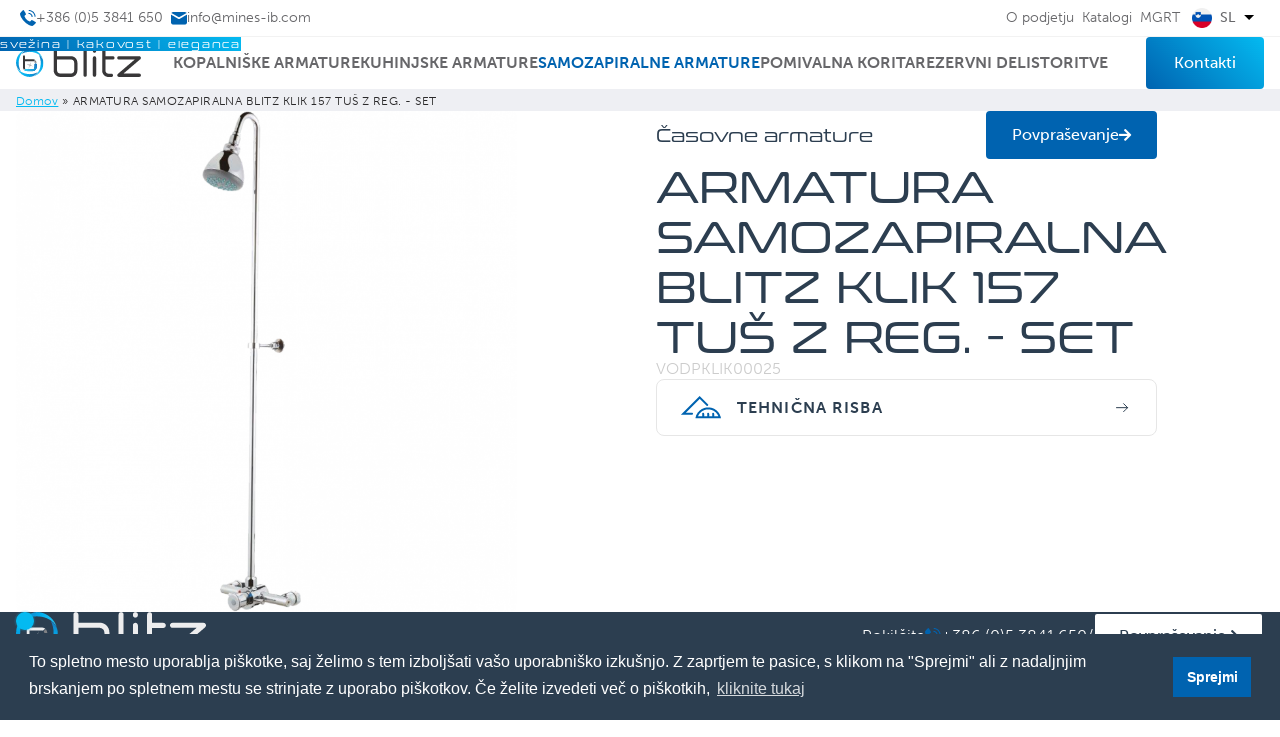

--- FILE ---
content_type: text/html; charset=utf-8
request_url: https://blitz.si/sl/armatura-samozapiralna-blitz-klik-157-tus-z-reg-set
body_size: 11905
content:
<!DOCTYPE html>
<html lang="sl" dir="ltr" prefix="og: http://ogp.me/ns# content: http://purl.org/rss/1.0/modules/content/ dc: http://purl.org/dc/terms/ foaf: http://xmlns.com/foaf/0.1/ rdfs: http://www.w3.org/2000/01/rdf-schema# sioc: http://rdfs.org/sioc/ns# sioct: http://rdfs.org/sioc/types# skos: http://www.w3.org/2004/02/skos/core# xsd: http://www.w3.org/2001/XMLSchema#">

  <head>
    <link rel="profile" href="http://www.w3.org/1999/xhtml/vocab" />
    <meta name="viewport" content="width=device-width, initial-scale=1.0">
    <title>ARMATURA SAMOZAPIRALNA BLITZ KLIK 157 TUŠ Z REG. - SET | Blitz - Kopalniške, sanitarne in kuhinjske armature</title>
    <meta http-equiv="Content-Type" content="text/html; charset=utf-8" />
<meta about="/sl/kromirano" typeof="skos:Concept" property="rdfs:label skos:prefLabel" content="KROMIRANO" />
<link rel="shortcut icon" href="https://blitz.si/sites/all/themes/cms_subtheme/favicon.ico" type="image/vnd.microsoft.icon" />
<meta name="keywords" content="Blitz, Mines IB, kopalniške armature, kuhinjske armature, pomivalna korita, kopalnice, kuhinje" />
<meta name="generator" content="Drupal 7 (https://www.drupal.org)" />
<link rel="canonical" href="https://blitz.si/sl/armatura-samozapiralna-blitz-klik-157-tus-z-reg-set" />
<link rel="shortlink" href="https://blitz.si/sl/node/1823" />
<meta property="og:site_name" content="Blitz - Kopalniške, sanitarne in kuhinjske armature" />
<meta property="og:type" content="website" />
<meta property="og:url" content="https://blitz.si/sl/armatura-samozapiralna-blitz-klik-157-tus-z-reg-set" />
<meta property="og:title" content="ARMATURA SAMOZAPIRALNA BLITZ KLIK 157 TUŠ Z REG. - SET" />
<meta property="og:updated_time" content="2023-05-22T13:37:13+02:00" />
<meta property="og:image" content="https://blitz.si/sites/default/files/styles/opengraph_images/public/blitz-kupaonske-sanitarne-i-kuhinjske-armature-izdelek-slavina-samozatvarajuca-blitz-klik-157-za-tus.png?itok=tlS4r_Pr" />
<meta property="og:image:url" content="https://blitz.si/sites/default/files/styles/opengraph_images/public/blitz-kupaonske-sanitarne-i-kuhinjske-armature-izdelek-slavina-samozatvarajuca-blitz-klik-157-za-tus.png?itok=tlS4r_Pr" />
<meta property="og:image:secure_url" content="https://blitz.si/sites/default/files/styles/opengraph_images/public/blitz-kupaonske-sanitarne-i-kuhinjske-armature-izdelek-slavina-samozatvarajuca-blitz-klik-157-za-tus.png?itok=tlS4r_Pr" />
<meta property="og:image:alt" content="ARMATURA SAMOZAPIRALNA BLITZ KLIK 157 TUŠ Z REG. - SET" />
<meta property="og:image:type" content="image/jpeg" />
<meta property="og:image:width" content="1200" />
<meta property="og:image:height" content="630" />
<meta property="og:country_name" content="Slovenija" />
<meta property="og:email" content="prodaja@mines-ib.com" />
<meta property="article:published_time" content="2023-05-22T13:36:42+02:00" />
<meta property="article:modified_time" content="2023-05-22T13:37:13+02:00" />
    <meta name="theme-color" content="#0063b0">

    <link rel="preconnect" href="https://fonts.googleapis.com">
    <link rel="preconnect" href="https://fonts.gstatic.com" crossorigin>
    <link href="https://fonts.googleapis.com/css2?family=DM+Sans:ital,wght@0,400;0,500;0,700;1,400;1,500;1,700&display=swap" rel="stylesheet">

    <link rel="stylesheet" href="https://use.typekit.net/lmc5pbf.css">

    <!--LinearIcons style-->
    <link rel="stylesheet" href="https://cdn.linearicons.com/free/1.0.0/icon-font.min.css">
    <!--Cookieconsent style-->
    <link rel="stylesheet" type="text/css" href="//cdnjs.cloudflare.com/ajax/libs/cookieconsent2/3.1.0/cookieconsent.min.css" />
    <!--All styles-->
    <link type="text/css" rel="stylesheet" href="https://blitz.si/sites/default/files/css/css_lQaZfjVpwP_oGNqdtWCSpJT1EMqXdMiU84ekLLxQnc4.css" media="all" />
<link type="text/css" rel="stylesheet" href="https://blitz.si/sites/default/files/css/css_doHTFEdGwxwAuYP3soalBcqc_-PN8q_Sw19uwd1q9Ko.css" media="screen" />
<link type="text/css" rel="stylesheet" href="https://blitz.si/sites/default/files/css/css_g6D7PVPfkiWpBsWhVkGc2HDsUuxhdKylIqK0j30Gi7k.css" media="all" />
<link type="text/css" rel="stylesheet" href="https://blitz.si/sites/default/files/css/css_dOnhioeJNhj40IOepoTeJlaSJ9uPeXsjZETwh98i_Ic.css" media="all" />
<link type="text/css" rel="stylesheet" href="https://blitz.si/sites/default/files/css/css_ePzA6Ze7r3FsSZ-zvh1QPtbQYl7yj6rWaFi0HOqklfM.css" media="all" />

    <!-- HTML5 element support for IE6-8 -->
    <!--[if lt IE 9]>
      <script src="https://cdn.jsdelivr.net/html5shiv/3.7.3/html5shiv-printshiv.min.js"></script>
    <![endif]-->

    <!--All scripts-->
    <script src="https://blitz.si/sites/default/files/js/js_s5koNMBdK4BqfHyHNPWCXIL2zD0jFcPyejDZsryApj0.js"></script>
<script src="https://blitz.si/sites/default/files/js/js_YWB8GsDpk7fZFCaFBipFpDkunr8UrFFTziCIra5HDbo.js"></script>
<script src="https://blitz.si/sites/default/files/js/js_yVLzSy0t_zlBjZwMH9v4oQ52eXKXiSWwiz25Zj6pfyo.js"></script>
<script src="https://blitz.si/sites/default/files/js/js_v0XSAi9yevYQRhfQ8f7Sh_T9BUwlIsYQF193MTNQuAY.js"></script>
<script>jQuery.extend(Drupal.settings, {"basePath":"\/","pathPrefix":"sl\/","setHasJsCookie":0,"ajaxPageState":{"theme":"cms_subtheme","theme_token":"3XXx_vEIBHB28uhpZv1W4XzTY7c55bz10C7l-mAC50o","js":{"sites\/all\/libraries\/owlcarousel\/owl.carousel.min.js":1,"sites\/all\/modules\/owlcarousel\/includes\/js\/owlcarousel.settings.js":1,"sites\/all\/themes\/bootstrap\/js\/bootstrap.js":1,"sites\/all\/modules\/jquery_update\/replace\/jquery\/1.10\/jquery.min.js":1,"misc\/jquery-extend-3.4.0.js":1,"misc\/jquery-html-prefilter-3.5.0-backport.js":1,"misc\/jquery.once.js":1,"misc\/drupal.js":1,"public:\/\/languages\/sl_YV8yL6mEfUgQ3wbgc_I1t0XDbAR22jKy2KmqQh6GGw0.js":1,"sites\/all\/libraries\/colorbox\/jquery.colorbox-min.js":1,"sites\/all\/modules\/colorbox\/js\/colorbox.js":1,"sites\/all\/modules\/colorbox\/styles\/default\/colorbox_style.js":1,"sites\/all\/libraries\/ddslick\/jquery.ddslick.min.js":1,"misc\/form.js":1,"sites\/all\/themes\/bootstrap\/js\/misc\/_collapse.js":1,"sites\/all\/modules\/lang_dropdown\/lang_dropdown.js":1,"sites\/all\/libraries\/superfish\/jquery.hoverIntent.minified.js":1,"sites\/all\/libraries\/superfish\/supposition.js":1,"sites\/all\/libraries\/superfish\/superfish.js":1,"sites\/all\/libraries\/superfish\/supersubs.js":1,"sites\/all\/modules\/superfish\/superfish.js":1,"sites\/all\/themes\/cms_subtheme\/bootstrap\/js\/affix.js":1,"sites\/all\/themes\/cms_subtheme\/bootstrap\/js\/alert.js":1,"sites\/all\/themes\/cms_subtheme\/bootstrap\/js\/button.js":1,"sites\/all\/themes\/cms_subtheme\/bootstrap\/js\/carousel.js":1,"sites\/all\/themes\/cms_subtheme\/bootstrap\/js\/collapse.js":1,"sites\/all\/themes\/cms_subtheme\/bootstrap\/js\/dropdown.js":1,"sites\/all\/themes\/cms_subtheme\/bootstrap\/js\/modal.js":1,"sites\/all\/themes\/cms_subtheme\/bootstrap\/js\/tooltip.js":1,"sites\/all\/themes\/cms_subtheme\/bootstrap\/js\/popover.js":1,"sites\/all\/themes\/cms_subtheme\/bootstrap\/js\/scrollspy.js":1,"sites\/all\/themes\/cms_subtheme\/bootstrap\/js\/tab.js":1,"sites\/all\/themes\/cms_subtheme\/bootstrap\/js\/transition.js":1},"css":{"modules\/system\/system.base.css":1,"sites\/all\/libraries\/owlcarousel\/assets\/owl.carousel.min.css":1,"sites\/all\/libraries\/owlcarousel\/assets\/owl.theme.default.min.css":1,"modules\/field\/theme\/field.css":1,"modules\/node\/node.css":1,"sites\/all\/modules\/views\/css\/views.css":1,"sites\/all\/modules\/media\/modules\/media_wysiwyg\/css\/media_wysiwyg.base.css":1,"sites\/all\/modules\/colorbox\/styles\/default\/colorbox_style.css":1,"sites\/all\/modules\/ctools\/css\/ctools.css":1,"sites\/all\/libraries\/ddslick\/.css":1,"sites\/all\/libraries\/superfish\/css\/superfish.css":1,"sites\/all\/themes\/cms_subtheme\/css\/style.css":1}},"colorbox":{"transition":"elastic","speed":"350","opacity":"0.85","slideshow":false,"slideshowAuto":true,"slideshowSpeed":"2500","slideshowStart":"start slideshow","slideshowStop":"stop slideshow","current":"{current} of {total}","previous":"\u00ab Prev","next":"Next \u00bb","close":"Close","overlayClose":true,"returnFocus":true,"maxWidth":"95%","maxHeight":"95%","initialWidth":"300","initialHeight":"250","fixed":true,"scrolling":true,"mobiledetect":false,"mobiledevicewidth":"480px","file_public_path":"\/sites\/default\/files","specificPagesDefaultValue":"admin*\nimagebrowser*\nimg_assist*\nimce*\nnode\/add\/*\nnode\/*\/edit\nprint\/*\nprintpdf\/*\nsystem\/ajax\nsystem\/ajax\/*"},"better_exposed_filters":{"views":{"kontakt":{"displays":{"block":{"filters":[]},"block_2":{"filters":[]},"block_4":{"filters":[]},"block_1":{"filters":[]}}},"slider":{"displays":{"block":{"filters":[]}}},"vstopna_stran":{"displays":{"block":{"filters":[]},"block_1":{"filters":[]}}},"program":{"displays":{"block_1":{"filters":[]}}},"banner":{"displays":{"block":{"filters":[]}}},"prednosti":{"displays":{"block":{"filters":[]}}},"paragraph_of_content":{"displays":{"block":{"filters":[]}}},"owl_placeholder":{"displays":{"block":{"filters":[]}}}}},"lang_dropdown":{"language":{"jsWidget":{"languageicons":{"sl":"https:\/\/blitz.si\/sites\/all\/modules\/languageicons\/flags\/sl.png","en":"https:\/\/blitz.si\/sites\/all\/modules\/languageicons\/flags\/en.png","hr":"https:\/\/blitz.si\/sites\/all\/modules\/languageicons\/flags\/hr.png"},"widget":"ddslick","width":"80","height":"0","showSelectedHTML":1,"imagePosition":"left"}}},"owlcarousel":{"owl-carousel-block29":{"settings":{"items":1,"margin":0,"loop":false,"center":false,"mouseDrag":true,"touchDrag":true,"pullDrag":true,"freeDrag":false,"stagePadding":0,"merge":false,"mergeFit":true,"autoWidth":false,"startPosition":0,"urlHashListner":false,"nav":false,"navRewind":true,"navText":["prev","next"],"slideBy":1,"dots":false,"dotsEach":false,"dotsData":false,"lazyLoad":true,"lazyContent":true,"autoplay":true,"autoplayTimeout":5000,"autoplayHoverPause":true,"smartSpeed":250,"fluidSpeed":250,"autoplaySpeed":false,"navSpeed":false,"dotsSpeed":false,"dragEndSpeed":false,"callbacks":false,"responsiveRefreshRate":200,"responsiveClass":true,"video":false,"videoHeight":false,"videoWidth":false,"animateOut":false,"animateIn":false,"fallbackEasing":"swing","info":false,"nestedItemSelector":false,"itemElement":"div","stageElement":"div","navContainer":false,"dotsContainer":false,"responsive":[]},"views":{"ajax_pagination":null}}},"urlIsAjaxTrusted":{"\/sl\/armatura-samozapiralna-blitz-klik-157-tus-z-reg-set":true},"superfish":{"1":{"id":"1","sf":{"delay":"0","animation":{"opacity":"show"},"speed":0,"autoArrows":false,"dropShadows":false},"plugins":{"supposition":true,"supersubs":true}}},"bootstrap":{"anchorsFix":"0","anchorsSmoothScrolling":"0","formHasError":1,"popoverEnabled":1,"popoverOptions":{"animation":1,"html":0,"placement":"right","selector":"","trigger":"click","triggerAutoclose":1,"title":"","content":"","delay":0,"container":"body"},"tooltipEnabled":1,"tooltipOptions":{"animation":1,"html":0,"placement":"auto left","selector":"","trigger":"hover focus","delay":0,"container":"body"}}});</script>
    <!--Cookieconsent script-->
    <script src="//cdnjs.cloudflare.com/ajax/libs/cookieconsent2/3.1.0/cookieconsent.min.js"></script>

    <script>
      window.addEventListener("load", function() {
        window.cookieconsent.initialise({
          "palette": {
            "popup": {
              "background": "#000"
            },
            "button": {
              "background": "#fff"
            }
          },
          "content": {
            "message": "To spletno mesto uporablja piškotke, saj želimo s tem izboljšati vašo uporabniško izkušnjo. Z zaprtjem te pasice, s klikom na \"Sprejmi\" ali z nadaljnjim brskanjem po spletnem mestu se strinjate z uporabo piškotkov. Če želite izvedeti več o piškotkih, ",
            "dismiss": "Sprejmi",
            "link": "kliknite tukaj",
            "href": "/sl/piskotki"
          }
        })
      });
    </script>
  </head>
  <!-- Google tag (gtag.js) -->
  <script async src="https://www.googletagmanager.com/gtag/js?id=G-MMJNF6V2WJ"></script>
  <script>
    window.dataLayer = window.dataLayer || [];

    function gtag() {
      dataLayer.push(arguments);
    }
    gtag('js', new Date());

    gtag('config', 'G-MMJNF6V2WJ');
  </script>

  <body  class="html not-front not-logged-in no-sidebars page-node page-node- page-node-1823 node-type-izdelek i18n-sl">

          <div id="top-navbar">
    <div class="bs4-container-fluid maxw">
                <div class="region region-top-bar">
    <section id="block-views-kontakt-block" class="block block-views top-bar-kontakt clearfix">

      
  <div class="view view-kontakt view-id-kontakt view-display-id-block view-dom-id-65ddb63ed3dec780243f956f790372de">
        
  
  
      <div class="view-content">
        <div class="views-row views-row-1 views-row-odd views-row-first views-row-last">
      
  <div class="views-field views-field-field-telefon-centrala">        <div class="field-content"><a href="tel:+386 (0)5 3841 650" title="Phone"><svg width="16" height="16" viewBox="0 0 16 16" fill="none" xmlns="http://www.w3.org/2000/svg">
<path d="M15.653 12.206C15.153 11.787 12.224 9.932 11.738 10.017C11.509 10.058 11.338 10.252 10.867 10.811C10.6505 11.0859 10.4128 11.3434 10.156 11.581C9.68557 11.4683 9.23008 11.3005 8.799 11.081C7.10876 10.2577 5.74359 8.89109 4.922 7.2C4.70252 6.76892 4.53469 6.31343 4.422 5.843C4.65964 5.58619 4.9171 5.34846 5.192 5.132C5.75 4.664 5.945 4.49 5.986 4.261C6.071 3.773 4.215 0.845 3.797 0.346C3.619 0.139 3.461 0 3.257 0C2.667 0 0 3.3 0 3.726C0 3.761 0.0570002 7.195 4.394 11.607C8.806 15.943 12.239 16 12.274 16C12.7 16 16 13.333 16 12.743C16 12.543 15.861 12.381 15.653 12.206Z" fill="#0063B0"/>
<path d="M11.632 6.995H12.671C12.6697 5.8929 12.2313 4.83632 11.452 4.05702C10.6727 3.27771 9.61611 2.83932 8.51401 2.838V3.877C9.34071 3.87779 10.1333 4.20655 10.7179 4.79112C11.3025 5.37568 11.6312 6.1683 11.632 6.995Z" fill="#0063B0"/>
<path d="M14.511 6.756H15.55C15.5479 4.96502 14.8355 3.24799 13.5692 1.98148C12.3029 0.714969 10.586 0.00238178 8.795 0V1.039C10.3106 1.04085 11.7635 1.6438 12.8351 2.71558C13.9067 3.78735 14.5094 5.24042 14.511 6.756V6.756Z" fill="#0063B0"/>
</svg>
<span>+386 (0)5 3841 650</span></a></div>  </div>  
  <div class="views-field views-field-field-e-mail-centrala">        <div class="field-content"><a href="mailto:info@mines-ib.com" title="E-mail"><svg width="16" height="13" viewBox="0 0 16 13" fill="none" xmlns="http://www.w3.org/2000/svg">
<g clip-path="url(#clip0_3_2)">
<path d="M8.001 5.295L15.581 1.017C15.3568 0.703627 15.0614 0.448004 14.7191 0.271187C14.3767 0.0943708 13.9973 0.00142181 13.612 -2.53094e-06H2.389C2.00112 -0.00231503 1.6183 0.0881474 1.27248 0.263841C0.926662 0.439534 0.627862 0.695365 0.401001 1.01L8.001 5.295Z" fill="#0063B0"/>
<path d="M8.79999 6.81499C8.55747 6.95664 8.28193 7.03195 8.00107 7.03336C7.72021 7.03476 7.44393 6.96221 7.19999 6.82299L-5.26346e-06 2.56599V10.376C-0.00292978 11.0155 0.248254 11.63 0.698314 12.0844C1.14837 12.5388 1.76046 12.7958 2.39999 12.799H13.6C14.2395 12.7958 14.8516 12.5388 15.3017 12.0844C15.7517 11.63 16.0029 11.0155 16 10.376V2.56599L8.79999 6.81499Z" fill="#0063B0"/>
</g>
<defs>
<clipPath id="clip0_3_2">
<rect width="16" height="12.8" fill="white"/>
</clipPath>
</defs>
</svg><span>info@mines-ib.com</span></a></div>  </div>  </div>
    </div>
  
  
  
  
  
  
</div>
</section>
<section id="block-menu-menu-top-bar-menu" class="block block-menu top-navbar-menu clearfix">

      
  <ul class="menu nav"><li class="first leaf"><a href="/sl/o-podjetju">O podjetju</a></li>
<li class="leaf"><a href="/sl/katalogi">Katalogi</a></li>
<li class="last leaf"><a href="/sl/mgrt">MGRT</a></li>
</ul>
</section>
<section id="block-lang-dropdown-language" class="block block-lang-dropdown clearfix">

      
  <form class="lang_dropdown_form language " id="lang_dropdown_form_language" action="/sl/armatura-samozapiralna-blitz-klik-157-tus-z-reg-set" method="post" accept-charset="UTF-8"><div><div class="form-item form-item-lang-dropdown-select form-type-select form-group"><select class="lang-dropdown-select-element form-control form-select" id="lang-dropdown-select-language" style="width:80px" name="lang_dropdown_select"><option value="sl" selected="selected">sl</option><option value="en">en</option><option value="hr">hr</option></select></div><input type="hidden" name="sl" value="/sl/armatura-samozapiralna-blitz-klik-157-tus-z-reg-set" />
<input type="hidden" name="en" value="/en/self-closing-mixer-blitz-klik-157-shower-set-temperature-regulation" />
<input type="hidden" name="hr" value="/hr/slavina-samozatvarajuca-blitz-klik-157-za-tus-sa-reg-temp-set" />
<noscript><div>
<button type="submit" id="edit-submit" name="op" value="Go" class="form-submit">Go</button>

</div></noscript><input type="hidden" name="form_build_id" value="form-PLL6AE4_ZMXqKOHstGZ4NGTgwAYgktpTkH2z_zzDUvQ" />
<input type="hidden" name="form_id" value="lang_dropdown_form" />
</div></form>
</section>
  </div>
          </div>
  </div>
<header id="navbar" role="banner" class="navbar" header-slogan="svežina | kakovost | eleganca">
  <div class="main-navbar">
    <div class="bs4-container-fluid maxw main-navbar-container">
      <div class="menu-col-logo-wrap">
        <a class="logo-link" href="/sl" title="Domov">
          <img src="/sites/all/themes/cms_subtheme/logo.svg" alt="Domov" class="img-responsive" width="190" height="42">
        </a>
      </div>
      <div class="menu-col-buttons-wrap">
                <a href="/sl/kontakti" class="c-btn c-btn-linear-gradient">Kontakti</a>        <button type="button" class="menu-toggler open-menu-toggler" aria-label="Menu TogglerClose">
          <div class="sr-only">Toggle navigation open</div>
          <div class="toggler-bar toggler-top-bar"></div>
          <div class="toggler-bar toggler-middle-bar"></div>
          <div class="toggler-bar toggler-bottom-bar"></div>
        </button>
      </div>
      <div class="menu-col-menu-wrap">
        <div class="navbar-toggle-container">
          <div class="toggle-container-header">
            <img src="/sites/all/themes/cms_subtheme/logo.svg" alt="Domov" class="img-responsive" width="190" height="42">
            <button type="button" class="menu-toggler close-menu-toggler">
              <div class="sr-only">Toggle navigation close</div>
              <div class="toggler-bar toggler-top-bar"></div>
              <div class="toggler-bar toggler-middle-bar"></div>
              <div class="toggler-bar toggler-bottom-bar"></div>
            </button>
          </div>
          <div class="toggle-container-content">
            <nav role="navigation">
                                <div class="region region-navigation">
    <section id="block-superfish-1" class="block block-superfish main-menu-block clearfix">

      
  <ul  id="superfish-1" class="menu sf-menu sf-main-menu sf-horizontal sf-style-none sf-total-items-6 sf-parent-items-0 sf-single-items-6"><li id="menu-1885-1" class="sf-depth-1 sf-no-children"><a href="/sl/kopalniske-armature" title="Kopalniške armature" class="sf-depth-1">Kopalniške armature</a></li><li id="menu-1886-1" class="sf-depth-1 sf-no-children"><a href="/sl/kuhinjske-armature" title="Kuhinjske armature" class="sf-depth-1">Kuhinjske armature</a></li><li id="menu-1887-1" class="active-trail sf-depth-1 sf-no-children"><a href="/sl/casovne-armature" title="Časovne armature" class="sf-depth-1">Samozapiralne armature</a></li><li id="menu-1888-1" class="sf-depth-1 sf-no-children"><a href="/sl/pomivalna-korita" title="Pomivalna korita" class="sf-depth-1">Pomivalna korita</a></li><li id="menu-1889-1" class="sf-depth-1 sf-no-children"><a href="/sl/rezervni-deli" title="Rezervni deli" class="sf-depth-1">Rezervni deli</a></li><li id="menu-1591-1" class="sf-depth-1 sf-no-children"><a href="/sl/storitve" class="sf-depth-1">Storitve</a></li></ul>
</section>
  </div>
                          </nav>
          </div>
          <div class="toggle-container-footer">
                        <a href="/sl/kontakti" class="c-btn c-btn-linear-gradient">Kontakti</a>          </div>
        </div>
      </div>
      <div class="overlay-when"></div>
    </div>
  </div>
</header>

  <div id="breadcrumbs">
    <div class="bs4-container-fluid maxw">
        <div class="region region-breadcrumb">
    <section id="block-easy-breadcrumb-easy-breadcrumb" class="block block-easy-breadcrumb clearfix">

      
    <div itemscope class="easy-breadcrumb" itemtype="http://data-vocabulary.org/Breadcrumb">
          <span itemprop="title"><a href="/sl" class="easy-breadcrumb_segment easy-breadcrumb_segment-front">Domov</a></span>               <span class="easy-breadcrumb_segment-separator">»</span>
                <span class="easy-breadcrumb_segment easy-breadcrumb_segment-title" itemprop="title">ARMATURA SAMOZAPIRALNA BLITZ KLIK 157 TUŠ Z REG. - SET</span>            </div>

</section>
  </div>
    </div>
  </div>

<div id="main-container">
  <div class="bs4-container-fluid maxw">
    <div class="bs4-row">
      <section class="bs4-col-12">
                                                                  <div class="region region-content">
    <section id="block-system-main" class="block block-system clearfix">

      
  <div id="node-1823" class="node node-izdelek"  about="/sl/armatura-samozapiralna-blitz-klik-157-tus-z-reg-set" typeof="sioc:Item foaf:Document">

  
        <span property="dc:title" content="ARMATURA SAMOZAPIRALNA BLITZ KLIK 157 TUŠ Z REG. - SET" class="rdf-meta element-hidden"></span>
    
    <div class="content" >
      
      <div class="bs4-row">
        <div class="bs4-col-xl-5 bs4-offset-xl-1 bs4-col-lg-8 bs4-offset-lg-2 bs4-col-md-10 bs4-offset-md-1 bs4-col-12 text-col">
          <div class="izdelek-top-wrap">
            <div class="field field-name-field-program field-type-taxonomy-term-reference field-label-hidden"><div class="field-items"><div class="field-item even">Časovne armature</div></div></div>            <div class="field field-name-field-povprasevanje field-type-static-field field-label-hidden" >
    <div class="field-items" >
        <div class="field-item even" >
      <a href="/sl/kontakti?zanimam_se_za=ARMATURA%20SAMOZAPIRALNA%20BLITZ%20KLIK%20157%20TU%C5%A0%20Z%20REG.%20-%20SET" class="c-btn c-btn-arrow c-btn-primary">Povpraševanje</a>    </div>
      </div>
</div>
          </div>

          
          <h1 class="page-title">ARMATURA SAMOZAPIRALNA BLITZ KLIK 157 TUŠ Z REG. - SET</h1>
          <div class="field field-name-field-stevilka-izdelka field-type-text field-label-hidden"><div class="field-items"><div class="field-item even">VODPKLIK00025</div></div></div>                    <div class="info-group">
                                      <details class="tehnicna-risba">
                <summary>
                  <svg width="40" height="23" viewBox="0 0 40 23" fill="none" xmlns="http://www.w3.org/2000/svg">
                    <path
                      d="M37.3596 20.2283C37.1721 19.7731 36.9533 19.3277 36.7033 18.896C35.7197 17.1925 34.3004 15.7821 32.5999 14.821C30.9443 13.8852 29.066 13.391 27.1652 13.391C25.2469 13.391 23.349 13.9009 21.6768 14.8679C19.5387 16.1025 17.9065 17.9896 16.9933 20.2283H37.3596ZM39.9998 22.2287H14.357C15.0065 18.392 17.3117 15.0769 20.6776 13.1351C22.6516 11.9942 24.8952 11.3906 27.1652 11.3906C29.4108 11.3906 31.63 11.9747 33.5835 13.0784C35.5966 14.2173 37.2747 15.8837 38.436 17.8958C39.2155 19.2457 39.742 20.703 39.9998 22.2267V22.2287Z"
                      fill="#0063B0" />
                    <path d="M11.0448 17.7274H2.41418L18.7299 1.41362L26.2314 8.91512" stroke="#0063B0" stroke-width="2"
                      stroke-linecap="round" />
                    <path d="M22.1564 17.7276V20.7276" stroke="#0063B0" stroke-width="2" stroke-linecap="round" />
                    <path d="M27.1574 17.7276V20.7276" stroke="#0063B0" stroke-width="2" stroke-linecap="round" />
                    <path d="M32.1584 17.7276V20.7276" stroke="#0063B0" stroke-width="2" stroke-linecap="round" />
                  </svg>
                  Tehnična risba                  <svg class="arrow" width="13" height="10" viewBox="0 0 13 10" fill="none" xmlns="http://www.w3.org/2000/svg">
                    <path d="M0.5 4.66797H11.613" stroke="currentColor" stroke-linecap="round"/>
                    <path d="M7.64502 0.706909L11.606 4.66791L9.95502 6.31891L7.64404 8.62994" stroke="currentColor" stroke-linecap="round"/>
                  </svg>
                </summary>
                <div class="field field-name-field-tehnicna-risba field-type-file field-label-hidden"><div class="field-items"><div class="field-item even"><div class="table-responsive">
<table class="table">
<tbody>
 <tr><td><span class="file"><img class="file-icon" alt="Image icon" title="image/png" src="/sites/default/files/file_field_icons/carpediem/image-x-generic.png" /> <a href="https://blitz.si/sites/default/files/blitz-kupaonske-sanitarne-i-kuhinjske-armature-izdelek-slavina-samozatvarajuca-blitz-klik-157-za-tus_0.png" type="image/png; length=42943" title="blitz-kupaonske-sanitarne-i-kuhinjske-armature-izdelek-slavina-samozatvarajuca-blitz-klik-157-za-tus.png">S_KLIK_157_SET</a></span></td> </tr>
</tbody>
</table>
</div>
</div></div></div>              </details>
                                  </div>
                  </div>
        <div
          class="bs4-col-xl-5 bs4-offset-xl-0 bs4-order-xl-first bs4-col-lg-8 bs4-offset-lg-2 bs4-col-md-10 bs4-offset-md-1 bs4-col-12">
          <div class="relative-wrapper">
            
<div class="field field-name-field-slike field-type-image field-label-hidden" >
    <div class="field-items" >
            <div class="field-item even" >
      <img typeof="foaf:Image" class="img-responsive" loading="lazy" src="https://blitz.si/sites/default/files/styles/image_768x768/public/blitz-kupaonske-sanitarne-i-kuhinjske-armature-izdelek-slavina-samozatvarajuca-blitz-klik-157-za-tus.png?itok=TsL0kxg0" width="768" height="768" alt="Blitz KLIK 157 SET" title="Blitz KLIK 157 SET" /></div>
          </div>
</div>
            <div class="field field-name-field-prednosti field-type-taxonomy-term-reference field-label-hidden"><div class="field-items"><div class="field-item even"><div id="taxonomy-term-48" class="taxonomy-term vocabulary-prednosti">

  <div class="content">
    <div class="field field-name-field-ikona field-type-image field-label-hidden"><div class="field-items"><div class="field-item even"><img typeof="foaf:Image" class="img-responsive" loading="lazy" src="https://blitz.si/sites/default/files/blitz-prednosti-visok-sijaj-visok-sijaj-219.png" width="179" height="178" alt="Visok sijaj" title="Visok sijaj" /></div></div></div>    <div class="wrapper">
      <div class="taxonomy-term-name">
        VISOK SIJAJ      </div>
      <div class="taxonomy-term-description"><p>Odporne in visoko sijajne površine. Visoka kvaliteta kromiranih površin podaljša obstojnost armatur, hkrati pa jim doda odpornost na udarce in praske.</p>
</div>    </div>
  </div>
</div>
</div><div class="field-item odd"><div id="taxonomy-term-80" class="taxonomy-term vocabulary-prednosti">

  <div class="content">
    <div class="field field-name-field-ikona field-type-image field-label-hidden"><div class="field-items"><div class="field-item even"><img typeof="foaf:Image" class="img-responsive" loading="lazy" src="https://blitz.si/sites/default/files/blitz-prednosti-kromirano-kromirano-857.png" width="178" height="178" alt="Kromirano" title="Kromirano" /></div></div></div>    <div class="wrapper">
      <div class="taxonomy-term-name">
        KROMIRANO      </div>
          </div>
  </div>
</div>
</div></div></div>          </div>
        </div>
      </div>
    </div>

    
    
</div>

</section>
  </div>
      </section>
    </div>
  </div>
</div>

  
  
  
        <div class="region region-owl-placeholder">
    <section id="block-views-owl-placeholder-block" class="block block-views clearfix">

      
  <div class="view view-owl-placeholder view-id-owl_placeholder view-display-id-block view-dom-id-cf9d763e35cd4a771c08963cedcf88bb">
        
  
  
      <div class="view-content">
      <div id="owl-carousel-block29" class="owl-carousel owl-theme owlcarousel-settings-slider"><div class="item-0 item-odd">  
  <div class="views-field views-field-nothing">        <span class="field-content"></span>  </div></div><div class="item-1 item-even">  
  <div class="views-field views-field-nothing">        <span class="field-content"></span>  </div></div><div class="item-2 item-odd">  
  <div class="views-field views-field-nothing">        <span class="field-content"></span>  </div></div><div class="item-3 item-even">  
  <div class="views-field views-field-nothing">        <span class="field-content"></span>  </div></div><div class="item-4 item-odd">  
  <div class="views-field views-field-nothing">        <span class="field-content"></span>  </div></div><div class="item-5 item-even">  
  <div class="views-field views-field-nothing">        <span class="field-content"></span>  </div></div><div class="item-6 item-odd">  
  <div class="views-field views-field-nothing">        <span class="field-content"></span>  </div></div><div class="item-7 item-even">  
  <div class="views-field views-field-nothing">        <span class="field-content"></span>  </div></div><div class="item-8 item-odd">  
  <div class="views-field views-field-nothing">        <span class="field-content"></span>  </div></div><div class="item-9 item-even">  
  <div class="views-field views-field-nothing">        <span class="field-content"></span>  </div></div></div>    </div>
  
  
  
  
  
  
</div>
</section>
  </div>
  
  <footer id="footer">
    <div class="bs4-container-fluid maxw">
      <div class="bs4-row">
        <div class="bs4-col-12 block-bottom-logo">
          <div class="col-inner-wrap">
            <img src="/sites/all/themes/cms_subtheme/images/footer-logo.svg"
              alt="Site Logo" class="img-responsive" width="190" height="42">
                <div class="region region-bottom-logo">
    <section id="block-views-kontakt-block-4" class="block block-views footer-phone-block clearfix">

      
  <div class="view view-kontakt view-id-kontakt view-display-id-block_4 view-dom-id-c9dc4bb9c425902eb9c6a407d4e54f0c">
        
  
  
      <div class="view-content">
        <div class="views-row views-row-1 views-row-odd views-row-first views-row-last">
      
  <div class="views-field views-field-field-telefon-centrala">        <div class="field-content"><a href="tel:+386 (0)5 3841 650" title="Phone">Pokilčite<svg width="16" height="16" viewBox="0 0 16 16" fill="none" xmlns="http://www.w3.org/2000/svg">
<path d="M15.653 12.206C15.153 11.787 12.224 9.932 11.738 10.017C11.509 10.058 11.338 10.252 10.867 10.811C10.6505 11.0859 10.4128 11.3434 10.156 11.581C9.68557 11.4683 9.23008 11.3005 8.799 11.081C7.10876 10.2577 5.74359 8.89109 4.922 7.2C4.70252 6.76892 4.53469 6.31343 4.422 5.843C4.65964 5.58619 4.9171 5.34846 5.192 5.132C5.75 4.664 5.945 4.49 5.986 4.261C6.071 3.773 4.215 0.845 3.797 0.346C3.619 0.139 3.461 0 3.257 0C2.667 0 0 3.3 0 3.726C0 3.761 0.0570002 7.195 4.394 11.607C8.806 15.943 12.239 16 12.274 16C12.7 16 16 13.333 16 12.743C16 12.543 15.861 12.381 15.653 12.206Z" fill="#0063B0"/>
<path d="M11.632 6.995H12.671C12.6697 5.8929 12.2313 4.83632 11.452 4.05702C10.6727 3.27771 9.61611 2.83932 8.51401 2.838V3.877C9.34071 3.87779 10.1333 4.20655 10.7179 4.79112C11.3025 5.37568 11.6312 6.1683 11.632 6.995Z" fill="#0063B0"/>
<path d="M14.511 6.756H15.55C15.5479 4.96502 14.8355 3.24799 13.5692 1.98148C12.3029 0.714969 10.586 0.00238178 8.795 0V1.039C10.3106 1.04085 11.7635 1.6438 12.8351 2.71558C13.9067 3.78735 14.5094 5.24042 14.511 6.756V6.756Z" fill="#0063B0"/>
</svg>
+386 (0)5 3841 650</a></div>  </div>  
  <div class="views-field views-field-php">        <span class="field-content"><a href="/sl/kontakti" class="c-btn c-btn-arrow c-btn-outline">Povpraševanje</a></span>  </div>  </div>
    </div>
  
  
  
  
  
  
</div>
</section>
  </div>
          </div>
        </div>
        <div class="bs4-col-xl-3 bs4-col-md-6 bs4-col-12 block-bottom-1">
            <div class="region region-bottom-1">
    <section id="block-block-10" class="block block-block footer-text-block clearfix">

      
  <p>MINES IB d.o.o. je proizvodno in trgovsko podjetje z več kot dvajsetletno tradicijo, ki ima svoj sedež v eni najlepših slovenskih dolin, v Soški dolini, v majhnem in turistično izjemno popularnem mestecu Bovec. Svojo prihodnost gradimo z vzpostavitvijo močnih partnerskih odnosov tako z našimi dobavitelji kot tudi z našimi kupci. S kakovostjo proizvodov in storitev skrbimo za popolno zadovoljstvo naših končnih kupcev po celem svetu.</p>

</section>
  </div>
        </div>
        <div class="bs4-col-xl-3 bs4-col-md-6 bs4-col-12 block-bottom-2">
            <div class="region region-bottom-2">
    <section id="block-views-kontakt-block-1" class="block block-views footer-kontakt-block clearfix">

        <h2 class="block-title">Kontaktirajte nas</h2>
    
  <div class="view view-kontakt view-id-kontakt view-display-id-block_1 view-dom-id-1b24fb6361d111ec30e5ce5e83697372">
        
  
  
      <div class="view-content">
        <div class="views-row views-row-1 views-row-odd views-row-first views-row-last">
      
  <div class="views-field views-field-body">        <div class="field-content"><svg width="14" height="19" viewBox="0 0 14 19" fill="none" xmlns="http://www.w3.org/2000/svg">
<g clip-path="url(#clip0_2_2)">
<path d="M7 0C8.85652 0 10.637 0.737498 11.9497 2.05025C13.2625 3.36301 14 5.14348 14 7C14 10.866 7.038 18.356 7 18.5C6.962 18.644 0 10.866 0 7C0 5.14348 0.737498 3.36301 2.05025 2.05025C3.36301 0.737498 5.14348 0 7 0V0Z" fill="#0063B0"/>
</g>
<defs>
<clipPath id="clip0_2_2">
<rect width="14" height="18.498" fill="white"/>
</clipPath>
</defs>
</svg>
<p>Industrijska cona 5<br>SI-5230 Bovec<br>Slovenija</p></div>  </div>  
  <div class="views-field views-field-field-telefon-centrala">        <div class="field-content"><a href="tel:+386 (0)5 3841 650" title="Phone"><svg width="16" height="16" viewBox="0 0 16 16" fill="none" xmlns="http://www.w3.org/2000/svg">
<path d="M15.653 12.206C15.153 11.787 12.224 9.932 11.738 10.017C11.509 10.058 11.338 10.252 10.867 10.811C10.6505 11.0859 10.4128 11.3434 10.156 11.581C9.68557 11.4683 9.23008 11.3005 8.799 11.081C7.10876 10.2577 5.74359 8.89109 4.922 7.2C4.70252 6.76892 4.53469 6.31343 4.422 5.843C4.65964 5.58619 4.9171 5.34846 5.192 5.132C5.75 4.664 5.945 4.49 5.986 4.261C6.071 3.773 4.215 0.845 3.797 0.346C3.619 0.139 3.461 0 3.257 0C2.667 0 0 3.3 0 3.726C0 3.761 0.0570002 7.195 4.394 11.607C8.806 15.943 12.239 16 12.274 16C12.7 16 16 13.333 16 12.743C16 12.543 15.861 12.381 15.653 12.206Z" fill="#0063B0"/>
<path d="M11.632 6.995H12.671C12.6697 5.8929 12.2313 4.83632 11.452 4.05702C10.6727 3.27771 9.61611 2.83932 8.51401 2.838V3.877C9.34071 3.87779 10.1333 4.20655 10.7179 4.79112C11.3025 5.37568 11.6312 6.1683 11.632 6.995Z" fill="#0063B0"/>
<path d="M14.511 6.756H15.55C15.5479 4.96502 14.8355 3.24799 13.5692 1.98148C12.3029 0.714969 10.586 0.00238178 8.795 0V1.039C10.3106 1.04085 11.7635 1.6438 12.8351 2.71558C13.9067 3.78735 14.5094 5.24042 14.511 6.756V6.756Z" fill="#0063B0"/>
</svg>
+386 (0)5 3841 650</a></div>  </div>  
  <div class="views-field views-field-field-e-mail-centrala">        <div class="field-content"><a href="mailto:info@mines-ib.com" title="E-mail"><svg width="16" height="13" viewBox="0 0 16 13" fill="none" xmlns="http://www.w3.org/2000/svg">
<g clip-path="url(#clip0_3_2)">
<path d="M8.001 5.295L15.581 1.017C15.3568 0.703627 15.0614 0.448004 14.7191 0.271187C14.3767 0.0943708 13.9973 0.00142181 13.612 -2.53094e-06H2.389C2.00112 -0.00231503 1.6183 0.0881474 1.27248 0.263841C0.926662 0.439534 0.627862 0.695365 0.401001 1.01L8.001 5.295Z" fill="#0063B0"/>
<path d="M8.79999 6.81499C8.55747 6.95664 8.28193 7.03195 8.00107 7.03336C7.72021 7.03476 7.44393 6.96221 7.19999 6.82299L-5.26346e-06 2.56599V10.376C-0.00292978 11.0155 0.248254 11.63 0.698314 12.0844C1.14837 12.5388 1.76046 12.7958 2.39999 12.799H13.6C14.2395 12.7958 14.8516 12.5388 15.3017 12.0844C15.7517 11.63 16.0029 11.0155 16 10.376V2.56599L8.79999 6.81499Z" fill="#0063B0"/>
</g>
<defs>
<clipPath id="clip0_3_2">
<rect width="16" height="12.8" fill="white"/>
</clipPath>
</defs>
</svg>info@mines-ib.com</a></div>  </div>  </div>
    </div>
  
  
  
  
  
  
</div>
</section>
  </div>
        </div>
        <div class="bs4-col-xl-6 bs4-col-12 block-bottom-3">
            <div class="region region-bottom-3">
    <section id="block-menu-block-3" class="block block-menu-block clearfix">

        <h2 class="block-title">Prodajni program</h2>
    
  <div class="menu-block-wrapper menu-block-3 menu-name-main-menu parent-mlid-0 menu-level-1">
  <ul class="menu nav"><li class="first leaf has-children menu-mlid-1885"><a href="/sl/kopalniske-armature" title="Kopalniške armature">Kopalniške armature</a></li>
<li class="leaf has-children menu-mlid-1886"><a href="/sl/kuhinjske-armature" title="Kuhinjske armature">Kuhinjske armature</a></li>
<li class="leaf active-trail menu-mlid-1887 active"><a href="/sl/casovne-armature" title="Časovne armature" class="active-trail">Samozapiralne armature</a></li>
<li class="leaf has-children menu-mlid-1888"><a href="/sl/pomivalna-korita" title="Pomivalna korita">Pomivalna korita</a></li>
<li class="leaf has-children menu-mlid-1889"><a href="/sl/rezervni-deli" title="Rezervni deli">Rezervni deli</a></li>
<li class="last leaf menu-mlid-1591"><a href="/sl/storitve">Storitve</a></li>
</ul></div>

</section>
<section id="block-menu-block-4" class="block block-menu-block clearfix">

        <h2 class="block-title">Podjetje</h2>
    
  <div class="menu-block-wrapper menu-block-4 menu-name-menu-podvsebine-menu parent-mlid-0 menu-level-1">
  <ul class="menu nav"><li class="first leaf menu-mlid-1469"><a href="/sl/o-podjetju">O podjetju</a></li>
<li class="leaf has-children menu-mlid-1466"><a href="/sl/storitve">Storitve</a></li>
<li class="leaf menu-mlid-1470"><a href="/sl/kontakti">Kontakti</a></li>
<li class="leaf menu-mlid-1471"><a href="/sl/kako-do-nas">Kako do nas</a></li>
<li class="leaf menu-mlid-1640"><a href="/sl/katalogi">Katalogi</a></li>
<li class="leaf menu-mlid-1472"><a href="/sl/mgrt">Mgrt</a></li>
<li class="leaf menu-mlid-1473"><a href="/sl/politika-kakovosti">Politika kakovosti</a></li>
<li class="last leaf menu-mlid-1474"><a href="/sl/splosni-prodajni-pogoji">Splošni prodajni pogoji</a></li>
</ul></div>

</section>
  </div>
        </div>
        <div class="bs4-col-12 block-bottom-4">
            <div class="region region-bottom-4">
    <section id="block-block-11" class="block block-block clearfix">

      
  <img src="/sites/all/themes/cms_subtheme/images/IQNet-certified.png" alt="IQNet Certified" title="IQNet Certified" class="img-responsive" width="223" height="83">
</section>
  </div>
        </div>
      </div>
    </div>
  </footer>

  <div id="webdeveloper">
    <div class="bs4-container-fluid maxw">
      <div class="bs4-row">
        <div class="bs4-col-12">
            <div class="region region-webdev">
    <section id="block-block-3" class="block block-block clearfix">

      
        <div class="webdev-wrapper">
<div class="webdev-inner-wrapper">
<a  href="node/28"><svg xmlns="http://www.w3.org/2000/svg" viewBox="0 0 512 512" width="16px"><!-- Font Awesome Pro 5.15.4 by @fontawesome - https://fontawesome.com License - https://fontawesome.com/license (Commercial License) --><path d="M466.5 83.7l-192-80a48.15 48.15 0 0 0-36.9 0l-192 80C27.7 91.1 16 108.6 16 128c0 198.5 114.5 335.7 221.5 380.3 11.8 4.9 25.1 4.9 36.9 0C360.1 472.6 496 349.3 496 128c0-19.4-11.7-36.9-29.5-44.3zM256.1 446.3l-.1-381 175.9 73.3c-3.3 151.4-82.1 261.1-175.8 307.7z"/></svg>Varovanje osebnih podatkov</a>
<a href="node/29"><svg xmlns="http://www.w3.org/2000/svg" viewBox="0 0 512 512" width="16px"><!-- Font Awesome Pro 5.15.4 by @fontawesome - https://fontawesome.com License - https://fontawesome.com/license (Commercial License) --><path d="M510.52 255.82c-69.97-.85-126.47-57.69-126.47-127.86-70.17 0-127-56.49-127.86-126.45-27.26-4.14-55.13.3-79.72 12.82l-69.13 35.22a132.221 132.221 0 0 0-57.79 57.81l-35.1 68.88a132.645 132.645 0 0 0-12.82 80.95l12.08 76.27a132.521 132.521 0 0 0 37.16 72.96l54.77 54.76a132.036 132.036 0 0 0 72.71 37.06l76.71 12.15c27.51 4.36 55.7-.11 80.53-12.76l69.13-35.21a132.273 132.273 0 0 0 57.79-57.81l35.1-68.88c12.56-24.64 17.01-52.58 12.91-79.91zM176 368c-17.67 0-32-14.33-32-32s14.33-32 32-32 32 14.33 32 32-14.33 32-32 32zm32-160c-17.67 0-32-14.33-32-32s14.33-32 32-32 32 14.33 32 32-14.33 32-32 32zm160 128c-17.67 0-32-14.33-32-32s14.33-32 32-32 32 14.33 32 32-14.33 32-32 32z"/></svg>Piškotki</a>
<a href="node/30"><svg xmlns="http://www.w3.org/2000/svg" viewBox="0 0 384 512" width="16px"><!-- Font Awesome Pro 5.15.4 by @fontawesome - https://fontawesome.com License - https://fontawesome.com/license (Commercial License) --><path d="M224 136V0H24C10.7 0 0 10.7 0 24v464c0 13.3 10.7 24 24 24h336c13.3 0 24-10.7 24-24V160H248c-13.2 0-24-10.8-24-24zM64 72c0-4.42 3.58-8 8-8h80c4.42 0 8 3.58 8 8v16c0 4.42-3.58 8-8 8H72c-4.42 0-8-3.58-8-8V72zm0 64c0-4.42 3.58-8 8-8h80c4.42 0 8 3.58 8 8v16c0 4.42-3.58 8-8 8H72c-4.42 0-8-3.58-8-8v-16zm192.81 248H304c8.84 0 16 7.16 16 16s-7.16 16-16 16h-47.19c-16.45 0-31.27-9.14-38.64-23.86-2.95-5.92-8.09-6.52-10.17-6.52s-7.22.59-10.02 6.19l-7.67 15.34a15.986 15.986 0 0 1-14.31 8.84c-.38 0-.75-.02-1.14-.05-6.45-.45-12-4.75-14.03-10.89L144 354.59l-10.61 31.88c-5.89 17.66-22.38 29.53-41 29.53H80c-8.84 0-16-7.16-16-16s7.16-16 16-16h12.39c4.83 0 9.11-3.08 10.64-7.66l18.19-54.64c3.3-9.81 12.44-16.41 22.78-16.41s19.48 6.59 22.77 16.41l13.88 41.64c19.77-16.19 54.05-9.7 66 14.16 2.02 4.06 5.96 6.5 10.16 6.5zM377 105L279.1 7c-4.5-4.5-10.6-7-17-7H256v128h128v-6.1c0-6.3-2.5-12.4-7-16.9z"/></svg>Pravno obvestilo</a></div>
<a class="carpediem-webpage-link" href="https://www.internetstoritve.com/" target="_blank" rel="noopener"><img src="/sites/all/themes/cms_subtheme/images/carpediem-logo.svg" class="img-responsive" alt="web-dev-logo" width="20px" height="21px">Izdelava spletne strani: Carpediem d.o.o.</a>
</div>
</section>
  </div>
        </div>
      </div>
    </div>
  </div>

  <div id="all-rights-reserved">
    <div class="bs4-container-fluid maxw">
      <div class="bs4-row">
        <div class="bs4-col-12">
            <div class="region region-footer">
    <section id="block-block-4" class="block block-block clearfix">

      
  Vse pravice pridržane © 2026 Mines IB d.o.o.
</section>
<section id="block-block-12" class="block block-block clearfix">

      
  <p><a class="link-digitalni-marketing" href="/sl/nalozba-v-vaso-prihodnost-eu-skladi">Naložbo Vavčer za digitalni marketing (izdelavo spletne strani) sofinancira Republika Slovenija in Evropska unija iz Evropskega sklada za regionalni razvoj.<br />Sofinanciranje je bilo pridobljeno preko Vavčerja za digitalni marketing (spletna stran).</a></p>
<p><a class="link-digitalni-marketing-image" href="http://www.blitz.si/sl/nalozba-v-vaso-prihodnost-eu-skladi" title="Naložbo Vavčer za digitalni marketing (izdelavo spletne strani) sofinancira Republika Slovenija in Evropska unija iz Evropskega sklada za regionalni razvoj.&lt;br&gt;Sofinanciranje je bilo pridobljeno preko Vavčerja za digitalni marketing (spletna stran)"><img class="media-element file-default img-responsive" data-delta="1" typeof="foaf:Image" loading="lazy" src="https://www.blitz.si/sites/default/files/slovenskipodjetniskisklad.jpg" width="617" height="80" alt="" /></a></p>

</section>
  </div>
        </div>
      </div>
    </div>
  </div>
    <script src="https://blitz.si/sites/default/files/js/js_731NZ5UIDlY9XLA-5_uMppKLhTpvRfvfMaFwerW82z8.js"></script>
<script src="https://blitz.si/sites/default/files/js/js_SMzdXCBU3_YmltknJIgvicN1OzRgcLB-QH1f2bsNDVs.js"></script>
<script src="https://blitz.si/sites/default/files/js/js_MRdvkC2u4oGsp5wVxBG1pGV5NrCPW3mssHxIn6G9tGE.js"></script>

    <a class="top-link hide-js-top" href="/" id="js-top" title="Back to top">
      <svg aria-hidden="true" focusable="false" data-prefix="fas" data-icon="angle-double-up" class="svg-inline--fa fa-angle-double-up fa-w-10" role="img" xmlns="http://www.w3.org/2000/svg" viewBox="0 0 320 512">
        <path fill="currentColor" d="M177 255.7l136 136c9.4 9.4 9.4 24.6 0 33.9l-22.6 22.6c-9.4 9.4-24.6 9.4-33.9 0L160 351.9l-96.4 96.4c-9.4 9.4-24.6 9.4-33.9 0L7 425.7c-9.4-9.4-9.4-24.6 0-33.9l136-136c9.4-9.5 24.6-9.5 34-.1zm-34-192L7 199.7c-9.4 9.4-9.4 24.6 0 33.9l22.6 22.6c9.4 9.4 24.6 9.4 33.9 0l96.4-96.4 96.4 96.4c9.4 9.4 24.6 9.4 33.9 0l22.6-22.6c9.4-9.4 9.4-24.6 0-33.9l-136-136c-9.2-9.4-24.4-9.4-33.8 0z"></path>
      </svg>
    </a>

    <script src="https://unpkg.com/@popperjs/core@2"></script>
    <script src="https://unpkg.com/tippy.js@6"></script>
    <script src="/sites/all/themes/cms_subtheme/lib/owl-carouse-thumbs/dist/owl.carousel2.thumbs.min.js"></script>
    <script src="/sites/all/themes/cms_subtheme/js/script.js"></script>

  </body>

  </html>

--- FILE ---
content_type: image/svg+xml
request_url: https://blitz.si/sites/all/themes/cms_subtheme/images/carpediem-logo.svg
body_size: 2011
content:
<svg width="22" height="21" viewBox="0 0 22 21" fill="none" xmlns="http://www.w3.org/2000/svg">
<path fill-rule="evenodd" clip-rule="evenodd" d="M3.7544 5.15854C4.31765 4.61441 4.9769 4.17944 5.69873 3.87568C7.17875 3.20161 8.83695 3.02373 10.4263 3.36855C11.8219 3.72233 13.0891 4.46368 14.0813 5.507C15.0735 6.55031 15.7504 7.85303 16.0338 9.26468C16.9181 8.87373 17.7439 8.36169 18.4872 7.74329C18.4321 7.52881 18.373 7.31635 18.3048 7.10588C17.8197 5.72265 17.065 4.44939 16.0844 3.35988C15.1038 2.27037 13.9168 1.38626 12.5921 0.758736C11.0157 0.101438 9.29826 -0.144621 7.60077 0.0436571C5.90329 0.231935 4.28146 0.848383 2.88747 1.83514C2.24596 2.32135 1.65981 2.87657 1.13958 3.49082C0.651176 3.95973 0.274407 4.53242 0.0371243 5.16655C-0.0414561 5.43716 -0.0380487 5.725 0.0469156 5.99368C0.13188 6.26236 0.294588 6.49983 0.514474 6.67606C0.734361 6.85229 1.00156 6.95938 1.28229 6.9838C1.56302 7.00821 1.84469 6.94885 2.0917 6.81322C2.71256 6.33292 3.2711 5.77707 3.7544 5.15854V5.15854Z" fill="#ffffff"/>
<path fill-rule="evenodd" clip-rule="evenodd" d="M12.2824 17.1532C10.7983 17.9766 9.07153 18.2506 7.4055 17.9269C6.59166 17.7425 5.8046 17.4552 5.06328 17.072C4.76743 16.9393 4.43995 16.8933 4.11898 16.9394C3.79801 16.9855 3.49674 17.1219 3.25025 17.3326C3.00801 17.5882 2.86581 17.9225 2.84962 18.2743C2.83343 18.6261 2.94432 18.9721 3.16205 19.2489C3.67772 19.7674 4.33487 20.1223 5.05126 20.2692C6.73668 20.7888 8.51471 20.9368 10.2629 20.7031C11.7259 20.4691 13.1215 19.9229 14.3547 19.1017C15.5879 18.2804 16.6299 17.2033 17.4098 15.9435C18.2234 14.6187 18.708 13.1183 18.8229 11.5678C17.872 12.1055 16.8633 12.5341 15.8162 12.8456C15.2245 14.6762 13.9621 16.2152 12.2824 17.1532V17.1532Z" fill="#ffffff"/>
<path fill-rule="evenodd" clip-rule="evenodd" d="M17.0891 3.74034L17.8908 4.85883C18.2937 4.98004 18.6556 5.20958 18.937 5.5224C19.2184 5.83523 19.4084 6.21933 19.4864 6.63278C19.9374 9.33881 7.08778 13.4279 3.39355 12.0589C3.39355 12.0589 0.778725 11.7522 3.39956 12.8697C6.0204 13.9872 16.8505 14.0723 20.8504 9.44805C24.0806 5.70771 19.764 3.96083 17.0891 3.74034Z" fill="#ffffff"/>
</svg>


--- FILE ---
content_type: text/javascript
request_url: https://blitz.si/sites/default/files/js/js_yVLzSy0t_zlBjZwMH9v4oQ52eXKXiSWwiz25Zj6pfyo.js
body_size: 2913
content:
!function(e){"function"==typeof define&&define.amd?define(["jquery"],e):"object"==typeof module&&module.exports?module.exports=e(require("jquery")):e(window.jQuery)}(function(e){function d(e,d){var i=e.find(".dd-option-value[value= '"+d+"']").parents("li").prevAll().length;t(e,i)}function t(d,t,i){var o=d.data("ddslick"),s=d.find(".dd-selected"),l=d.find(".dd-options"),r=s.siblings(".dd-selected-value"),c=d.find(".dd-option").eq(t),p=o.settings,f=o.settings.data[t];if(d.find(".dd-option").removeClass("dd-option-selected"),c.addClass("dd-option-selected"),l.attr("aria-activedescendant",c.attr("id")),o.selectedIndex=t,o.selectedItem=c,o.selectedData=f,p.showSelectedHTML){var u=e("<div>");f.imageSrc&&u.append(e("<img>").addClass("dd-selected-image"+("right"===p.imagePosition?" dd-image-right":"")).attr("src",f.imageSrc)),f.text&&u.append(e("<label>").addClass("dd-selected-text").text(f.text)),f.description&&u.append(e("<small>").addClass("dd-selected-description dd-desc"+(p.truncateDescription?" dd-selected-description-truncated":"")).text(f.description)),s.html(u.html())}else s.html(f.text);r.val(f.value),o.original.val(f.value),d.data("ddslick",o),n(d),d.find(".dd-selected").focus(),a(d),i&&"function"==typeof p.onSelected&&p.onSelected.call(this,o)}function i(d){var t=d.find(".dd-select"),i=d.find(".dd-selected"),n=t.siblings(".dd-options"),a=t.find(".dd-pointer"),s=n.is(":visible"),r=l[d.attr("data-settings-id")];e(".dd-click-off-close").not(n).slideUp(r.animationTime),e(".dd-pointer").removeClass("dd-pointer-up"),t.removeClass("dd-open"),i.attr("aria-expanded","false"),n.attr("aria-hidden","true"),s?(n.slideUp(r.animationTime),a.removeClass("dd-pointer-up"),t.removeClass("dd-open"),i.attr("aria-expanded","false"),n.attr("aria-hidden","true")):(t.addClass("dd-open"),n.slideDown(r.animationTime),a.addClass("dd-pointer-up"),i.attr("aria-expanded","true"),n.attr("aria-hidden","false").focus()),o(d)}function n(e){var d=l[e.attr("data-settings-id")];e.find(".dd-select").removeClass("dd-open"),e.find(".dd-selected").attr("aria-expanded","false"),e.find(".dd-options").slideUp(d.animationTime).attr("aria-hidden","true"),e.find(".dd-pointer").removeClass("dd-pointer-up").removeClass("dd-pointer-up")}function a(e){var d=e.find(".dd-select").css("height"),t=e.find(".dd-selected-description"),i=e.find(".dd-selected-image");t.length<=0&&i.length>0&&e.find(".dd-selected-text").css("lineHeight",d)}function o(d){d.find(".dd-option").each(function(){var t=e(this),i=t.css("height"),n=t.find(".dd-option-description"),a=d.find(".dd-option-image");n.length<=0&&a.length>0&&t.find(".dd-option-text").css("lineHeight",i)})}e.fn.ddslick=function(d){return s[d]?s[d].apply(this,Array.prototype.slice.call(arguments,1)):"object"!=typeof d&&d?void e.error("Method "+d+" does not exists."):s.init.apply(this,arguments)};var s={},l={},r={data:[],keepJSONItemsOnTop:!1,animationTime:50,width:260,height:null,background:"#eee",selectText:"",defaultSelectedIndex:null,truncateDescription:!0,imagePosition:"left",showSelectedHTML:!0,clickOffToClose:!0,embedCSS:!0,onSelected:function(){}},c=!1,p="<div class='dd-select'><input class='dd-selected-value' type='hidden' /><button type='button' class='dd-selected'></button><span class='dd-pointer dd-pointer-down'></span></div>",f="<ul class='dd-options'></ul>",u="<style id='css-ddslick' type='text/css'>.dd-select{ border-radius:2px; border:solid 1px #ccc; position:relative; cursor:pointer;}.dd-desc { color:#aaa; display:block; overflow: hidden; font-weight:normal; line-height: 1.4em; }.dd-selected{ position:relative; overflow:hidden; display:block; padding:10px; font-weight:bold; width:100%; text-align:left;}.dd-selected:focus { z-index:2001; }.dd-pointer{ width:0; height:0; position:absolute; right:10px; top:50%; margin-top:-3px;}.dd-selected:focus + .dd-pointer{ z-index:2002; }.dd-pointer-down{ border:solid 5px transparent; border-top:solid 5px #000; }.dd-pointer-up{border:solid 5px transparent !important; border-bottom:solid 5px #000 !important; margin-top:-8px;}.dd-options{ border:solid 1px #ccc; border-top:none; list-style:none; box-shadow:0px 1px 5px #ddd; display:none; position:absolute; z-index:2000; margin:0; padding:0;background:#fff; overflow:visible;}.dd-options:focus{ outline:0; }.dd-option{ padding:10px; display:block; width:100%; text-align:left; border-bottom:solid 1px #ddd; overflow:visible; text-decoration:none; color:#333; cursor:pointer;-webkit-transition: all 0.25s ease-in-out; -moz-transition: all 0.25s ease-in-out;-o-transition: all 0.25s ease-in-out;-ms-transition: all 0.25s ease-in-out; box-sizing:border-box;}.dd-options > .dd-option:last-child { border-bottom:none;}.dd-option:hover, .dd-option:active, .dd-option:focus{ background:#f3f3f3; color:#000; z-index:2001;}.dd-selected-description-truncated { text-overflow: ellipsis; white-space:nowrap; }.dd-option-selected { background:#f6f6f6; }.dd-option-image, .dd-selected-image { vertical-align:middle; float:left; margin-right:5px; max-width:64px;}.dd-image-right { float:right; margin-right:15px; margin-left:5px;}.dd-container{ position:relative;}​ .dd-selected-text { font-weight:bold}​</style>";s.init=function(d){var a=e.extend({},r,d);return e("#css-ddslick").length<=0&&a.embedCSS&&e(u).appendTo("head"),this.each(function(){var a=e.extend({},r,d),o=e(this),s=o.data("ddslick");if(!s){var u=[];o.find("option").each(function(){var d=e(this),t=d.data();u.push({text:e.trim(d.text()),value:d.val(),selected:d.is(":selected"),description:t.description,imageSrc:t.imagesrc})}),a.keepJSONItemsOnTop?e.merge(a.data,u):a.data=e.merge(u,a.data);var h=o,g=e("<div>").attr("id",o.attr("id"));o.replaceWith(g),o=g;var m="ID_"+(new Date).getTime();e(o).attr("data-settings-id",m),l[m]={},e.extend(l[m],a),o.addClass("dd-container").append(p).append(f),o.find("input.dd-selected-value").attr("id",e(h).attr("id")).attr("name",e(h).attr("name"));var v=o.find(".dd-options");u=o.find(".dd-select");var x=o.find(".dd-selected");x.attr("aria-haspopup","listbox"),x.attr("aria-expanded","false"),x.attr("aria-controls","dd-options-"+m),v.attr("id","dd-options-"+m),v.attr("role","listbox"),v.attr("tabindex","-1"),v.attr("aria-label","select options"),v.attr("aria-hidden","true"),v.css({width:a.width}),u.css({width:a.width,background:a.background}),o.css({width:a.width}),null!==a.height&&v.css({height:a.height,overflow:"auto"}),e.each(a.data,function(d,t){t.selected&&(a.defaultSelectedIndex=d);var i=e("<li role='option'>").addClass("dd-option").attr("id","dd-option-"+m+"-"+d);t.value&&i.append(e("<input>").addClass("dd-option-value").attr("type","hidden").val(t.value)),t.imageSrc&&i.append(e("<img>").attr("src",t.imageSrc).addClass("dd-option-image"+("right"===a.imagePosition?" dd-image-right":""))),t.text&&i.append(e("<label>").addClass("dd-option-text").text(t.text)),t.description&&i.append(e("<small>").addClass("dd-option-description dd-desc").text(t.description)),v.append(i)}),v.keydown(function(d){var i=e(this);if("false"==i.attr("aria-hidden")){var a="dd-option-selected",s=[],l=e("."+a,i);switch(d.key){case"ArrowLeft":case"ArrowUp":return l.length?l.is(":first-child")||(s=l.removeClass(a).prev().addClass(a),i.attr("aria-activedescendant",s.attr("id"))):(s=e(".dd-option:first-child"),s.addClass(a),i.attr("aria-activedescendant",s.attr("id"))),!1;case"ArrowRight":case"ArrowDown":return l.length?l.is(":last-child")||(s=l.removeClass(a).next().addClass(a),i.attr("aria-activedescendant",s.attr("id"))):(s=e(".dd-option:first-child"),s.addClass(a),i.attr("aria-activedescendant",s.attr("id"))),!1;case"Enter":case" ":return l.length&&t(o,l.index(),!0),n(o),x.focus(),!1;case"Escape":return n(o),x.focus(),!1}}});var b={settings:a,original:h,selectedIndex:-1,selectedItem:null,selectedData:null};if(o.data("ddslick",b),a.selectText.length>0&&null===a.defaultSelectedIndex)o.find(".dd-selected").html(a.selectText);else{var k=null!=a.defaultSelectedIndex&&a.defaultSelectedIndex>=0&&a.defaultSelectedIndex<a.data.length?a.defaultSelectedIndex:0;t(o,k,!1)}o.find(".dd-select").on("click.ddslick",function(){i(o)}),o.find(".dd-option").on("click.ddslick",function(){t(o,e(this).index(),!0)}),o.find(".dd-options").on("focusout.ddslick",function(){setTimeout(function(){0==o.find(".dd-options").has(document.activeElement).length&&n(o)},50)}),a.clickOffToClose&&(v.addClass("dd-click-off-close"),o.on("click.ddslick",function(e){e.stopPropagation()}),c||(c=!0,e("body").on("click",function(){e(".dd-open").removeClass("dd-open"),e(".dd-selected").attr("aria-expanded","false"),e(".dd-click-off-close").slideUp(a.animationTime).attr("aria-hidden","true").siblings(".dd-select").find(".dd-pointer").removeClass("dd-pointer-up")})))}})},s.select=function(i){return this.each(function(){void 0!==i.index&&t(e(this),i.index),void 0!==i.value&&d(e(this),i.value),void 0!==i.id&&d(e(this),i.id)})},s.open=function(){return this.each(function(){var d=e(this),t=d.data("ddslick");t&&i(d)})},s.close=function(){return this.each(function(){var d=e(this),t=d.data("ddslick");t&&n(d)})},s.destroy=function(){return this.each(function(){var d=e(this),t=d.data("ddslick");if(t){var i=t.original;d.removeData("ddslick").unbind(".ddslick").replaceWith(i)}})}});;
